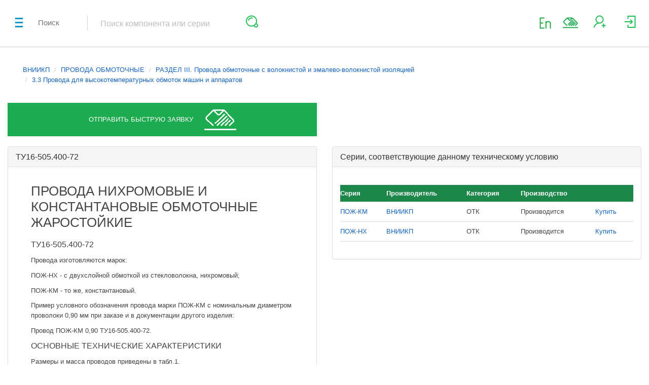

--- FILE ---
content_type: text/html; charset=UTF-8
request_url: https://optochip.org/vniikp/5/3/6/%D0%A2%D0%A316-505.400-72
body_size: 23130
content:
<!DOCTYPE html>
<html lang="ru">
    <head>
        <meta charset="utf-8">

        <meta name="msvalidate.01" content="324F85A8D13E8F08C0B60D8ACBC7975B" />
        <meta name="google-site-verification" content="LhnjIsSg8FH2-hZUXKP2m57-DOocdOVHju4rAJQvBsM" />

        <title></title>
        <meta name="description" content=""/>
        <meta name="keywords" content=""/>
        <meta http-equiv="X-UA-Compatible" content="IE=edge">
        <meta name="viewport" content="width=device-width, initial-scale=1, maximum-scale=1">

        <meta property="og:type" content="website" />
        <meta property="og:site_name" content="Optochip.org">
        <meta property="og:title" content="" />
        <meta property="og:description" content="" />
        <meta property="og:url" content="https://optochip.org" />
        <meta property="og:image:type" content="image/png" />
        <meta property="og:image" content="https://optochip.org/assets/img/logo.png" />
        <meta property="og:image:secure_url" content="https://optochip.org/assets/img/logo.png" />

        <link rel="stylesheet" href="https://maxcdn.bootstrapcdn.com/bootstrap/3.3.5/css/bootstrap.min.css">
        <!--        <link rel="stylesheet" href="/assets/css/bootstrap/bootstrap.min.css">-->
        <link rel="stylesheet" href="https://stackpath.bootstrapcdn.com/font-awesome/4.7.0/css/font-awesome.min.css">
        <!--        <link href="/assets/css/font-awesome/font-awesome.min.css" rel="stylesheet">-->

        <link href="/assets/201710/assets/components/malihu-custom-scrollbar-plugin-master/jquery.mCustomScrollbar.min.css" rel="stylesheet"> 
        <link href="/assets/styles.css" rel="stylesheet"> <!-- шрифты -->
        <link href="/assets/fonts/optochip/css/optochip.css" rel="stylesheet"> <!-- шрифты для бокового меню -->
        <link href="/assets/201710/assets/css/style.css" rel="stylesheet">
        <link href="/assets/201710/assets/css/optochip.css" rel="stylesheet">
        <link href="/assets/201807/footer201806.css" rel="stylesheet" >
        <link href="/assets/js/fancybox/jquery.fancybox.min.css" rel="stylesheet">
        <link href="/assets/css/loader.min.css" rel="stylesheet">

        <link rel="shortcut icon" href="/assets/newLayout/img/favicon/favicon.png" type="image/x-icon">
        <link rel="apple-touch-icon" href="/assets/newLayout/img/favicon/favicon.png">
        <link rel="apple-touch-icon" sizes="72x72" href="/assets/newLayout/img/favicon/favicon.png">
        <link rel="apple-touch-icon" sizes="114x114" href="/assets/newLayout/img/favicon/favicon.png">

        

        <script src="/assets/201710/assets/components/modernizr/modernizr.min.js"></script>
        <script src="/assets/newLayout/libs/jquery/dist/jquery.min.js"></script>
        <script src="/assets/js/vue.min.js"></script>
        <script src="/assets/js/loader.js"></script>

        <script src="/assets/js/fancybox/jquery.fancybox.min.js" defer></script>
        <script src="/assets/js/fvalid.js" defer></script>
        <script src="/assets/js/modalloader.min.js?filever=1542799423" defer></script>
        <script src="/views/201710/layout.min.js?filever=1557907287" defer></script>

    </head>
        <body class="">

        <div class="left-menu" id="left-menu-wrap">
    <a href="#" id="left-menu-trigger">
        <span></span>
        <span></span>
        <span></span>
    </a>

    <div class="left-menu-scroll-controller">
        <div class="left-menu-inner">
            <div class="left-menu-logo">
                <a href="/">
                    <img src="/assets/newLayout/img/logo2.svg" alt="left-menu-logo">
                </a>
            </div>

            <nav class="left-menu-nav" > 
                <ul class="menu-nav-list">
                    
		
			
<li>
    <!-- <a href="/main"><i class="icon icon-komponent" ></i>Компоненты</a> -->
    <a href="/main"><i class="icon oc-components" ></i>Компоненты</a>
</li>

<li>
    <a class="" href="/series"><i class="icon oc-series" ></i>Серии ЭКБ</a>
</li>

<li>
    <a class="" href="/mnf"><i class="icon oc-manufacturers" ></i>Производители</a>
</li>

<li>
    <a class="" href="/sellers"><i class="icon oc-distributors" ></i>Поставщики</a>
</li>

<li class="has-submenu">
    <a class="" href="#"><i class="icon oc-reference"></i>Справочники</a>
    <ul class="bm__popup_ul la201710">
        <li><a href="/analogs">Аналоги</a></li>
        <li><a href="/vniikp">ВНИИКП (кабели)</a></li>
        <li><a href="/ekps">ЕКПС</a></li>
    </ul>
</li>

<li>
    <a class="" href="/soft"><i class="icon oc-soft"></i><div style="width: 50%;display: inline-block;line-height: 15px;">Программное обеспечение</div></a>
</li>

<!-- <li class="has-submenu">
    <a class="" href="#"><i class="icon oc-news" ></i>Новости</a>
    <ul class="bm__popup_ul la201710">
        <li><a href="/news/project">Статьи</a></li>
        <li><a href="/news/factory">Новости отрасли</a>
        </li>
    </ul> 
</li>-->
<li>
    <a class="" href="/notice"><i class="icon oc-distributors" ></i>Объявления</a>
</li>
<li>
    <a class="" onclick="return lm.modal( 'about_popup_form' )" href="#" ><i class="icon oc-about" ></i>О проекте</a>
</li>
<li>
    <a href="#" onclick="return lm.modal( 'about_company_form' )"><i class="icon icon-company-info-icon"></i>
        О компании    </a>
</li>

<li>
    <img src='/assets/img/adver_icon.svg' style='height: 28px;width: 28px; opacity: 0.35'><a style="padding-left:16px;width: 50%;display: inline-block;line-height: 15px;" href="/advertising">Размещение рекламы</a>
</li>

<li>
    <div class="text-center">
        <a href="https://www.facebook.com/Optochip.org/" class="social_container facebook" target="_blank" style="padding: inherit;">
            <svg class="icon-svg" aria-hidden="true" aria-labelledby="title" version="1.1" role="img" width="24" height="24" viewBox="0 0 24 24"><path d="M14.889 8.608h-1.65c-.195 0-.413.257-.413.6v1.192h2.063v1.698h-2.063v5.102h-1.948v-5.102h-1.766v-1.698h1.766v-1c0-1.434.995-2.6 2.361-2.6h1.65v1.808z"></path></svg>
        </a>
        <a href="https://vk.com/optochip" class="social_container vk" target="_blank" style="padding: inherit;">
            <svg class="icon-svg" aria-hidden="true" aria-labelledby="title" version="1.1" role="img" width="24" height="24" viewBox="0 0 24 24"><path d="M16.066 11.93s1.62-2.286 1.782-3.037c.054-.268-.064-.418-.343-.418h-1.406c-.322 0-.44.139-.537.343 0 0-.76 1.619-1.685 2.64-.297.33-.448.429-.612.429-.132 0-.193-.11-.193-.408v-2.607c0-.365-.043-.472-.343-.472h-2.254c-.172 0-.279.1-.279.236 0 .343.526.421.526 1.352v1.921c0 .386-.022.537-.204.537-.483 0-1.631-1.663-2.274-3.552-.129-.386-.268-.494-.633-.494h-1.406c-.204 0-.354.139-.354.343 0 .375.44 2.114 2.167 4.442 1.159 1.566 2.683 2.414 4.056 2.414.838 0 1.041-.139 1.041-.494v-1.202c0-.301.118-.429.29-.429.193 0 .534.062 1.33.848.945.901 1.01 1.276 1.525 1.276h1.578c.161 0 .311-.075.311-.343 0-.354-.462-.987-1.17-1.738-.29-.386-.762-.805-.912-.998-.215-.226-.151-.354-.001-.59z"></path></svg>
        </a>
    </div>
</li>                </ul>
            </nav>
        </div>
    </div>
</div>

<script>
var lm;
$(function(){
    lm = ModalLoader({
        view : 'public',
        mount : $('#sector_modal')
    });
});
</script>
<div id="sector_modal"></div>        <div id="loader" class="hidden">
    <div id="loader-center">
        <div id="loader-center-absolute">
            <svg width="120" height="120" viewBox="0 0 120 120">
              <path
                 d="M 59.990143,30 C 43.454121,30 30,43.458442 30,60.001972 30,76.545502 43.453135,90 59.991129,90 h 0.01774 C 76.544891,90 89.999998,76.545502 89.999998,60.001972 89.999998,43.458442 76.537007,30 59.989157,30 Z m 0.01971,56.576725 h -0.01971 c -14.645684,0 -26.568217,-11.922306 -26.568217,-26.574753 0,-14.65639 11.921547,-26.578696 26.568217,-26.578696 14.66244,0 26.587929,11.922306 26.587929,26.578696 0,14.652447 -11.918591,26.574753 -26.569203,26.574753 z"
                 id="medium"
                 style="fill:#20bf55;stroke-width:0.98577201" ></path>
              <path
                 d="M 60.00974,40 C 48.977868,40 40,48.971304 40,60.002166 40,71.028696 48.969212,80 59.989178,80 71.025378,80 80,71.028696 80,60.002166 80,48.971304 71.034035,40 60.00974,40 Z m -0.02057,36.240389 c -8.949733,0 -16.232889,-7.284245 -16.232889,-16.238223 0,-8.959394 7.291815,-16.242557 16.254533,-16.242557 8.954061,0 16.232888,7.284246 16.232888,16.242557 0,8.953978 -7.292896,16.238223 -16.254532,16.238223 z"
                 id="inner"
                 style="fill:#20bf55;stroke-width:1.08251476" ></path>
              <path
                 d="m 110.66287,50.668347 c -1.512,-8.34318 -4.983,-15.976666 -10.322,-22.690249 C 90.512874,15.595958 75.824875,8.5 60.045876,8.5 h -0.085 c -15.780001,0 -30.464,7.095958 -40.29,19.467088 -5.436,6.845712 -8.995999,14.841553 -10.4299987,23.346893 a 4.4469998,4.4513648 0 0 0 -3.2369998,4.076997 4.4479997,4.4523658 0 0 0 4.2399995,4.633544 4.4469998,4.4513648 0 0 0 4.62,-4.116037 c 0.004,-0.03803 0.004,-0.08108 0.008,-0.127123 0,-0.03504 0.004,-0.06907 0.004,-0.108107 v -0.03103 a 4.4579998,4.4623756 0 0 0 -2.19,-3.883806 c 1.353001,-7.87272 4.662,-15.281984 9.704,-21.625204 9.165021,-11.54032 22.857021,-18.157808 37.572022,-18.157808 h 0.085 c 14.714999,0 28.410998,6.621493 37.575998,18.165812 4.540003,5.706596 7.629993,12.122888 9.211003,19.103732 h -8.760003 c -1.404,-5.014917 -3.788,-9.660472 -7.088999,-13.818549 -7.548,-9.505321 -18.822999,-14.957667 -30.937999,-14.957667 h -0.085 c -12.110002,0 -23.386,5.448342 -30.934,14.949659 a 39.271997,39.310546 0 0 0 -7.598,15.860552 4.4339997,4.4383521 0 0 0 -3.369999,4.030953 4.4399997,4.4443579 0 0 0 4.141999,4.714623 4.4429998,4.4473608 0 0 0 4.71,-4.150069 4.4369997,4.4413549 0 0 0 -2.048,-4.030953 35.764998,35.800104 0 0 1 6.885,-14.261985 c 6.880999,-8.667499 17.167999,-13.636371 28.215,-13.636371 h 0.085 c 11.046999,0 21.333999,4.972876 28.219998,13.640375 3.278,4.13105 5.557,8.775605 6.78,13.806538 l 0.324,1.328302 h 15.663993 z m -97.709993,4.932837 a 2.4429999,2.4453978 0 0 1 -2.593,2.282238 2.4429999,2.4453978 0 0 1 -1.3819997,-0.546536 2.4389998,2.4413939 0 0 1 1.6979997,-4.331247 2.4409999,2.4433958 0 0 1 2.277,2.595545 z m 11.999999,0 a 2.4429999,2.4453978 0 0 1 -2.593,2.282238 2.4429999,2.4453978 0 0 1 -1.381999,-0.546536 2.4389998,2.4413939 0 0 1 1.697999,-4.331247 2.4409999,2.4433958 0 0 1 2.277,2.595545 z m 84.807004,4.422337 a 4.4399997,4.4443579 0 0 0 -4.62,4.058979 l 0.011,-0.249244 -0.01,0.250246 -0.002,0.007 v 0.02002 l -0.006,0.130127 -0.002,0.01902 v 0.04405 c 0,0.002 0,0.003 -0.004,0.006 v 0.06006 l -0.02,0.476466 0.02,-0.475466 a 4.4409998,4.4453589 0 0 0 2.187,3.910835 c -1.358,7.860741 -4.663,15.25399 -9.692997,21.586199 -9.167978,11.540317 -22.864978,18.157817 -37.575977,18.157817 h -0.085 c -14.707,0 -28.403999,-6.61349 -37.571999,-18.149808 -4.413,-5.559452 -7.56,-12.115881 -9.171999,-19.076706 h 8.729999 c 1.403,5.003906 3.783,9.636449 7.081,13.787519 7.551999,9.498314 18.826999,14.945657 30.934,14.945657 h 0.085 c 12.106999,0 23.381998,-5.447343 30.937998,-14.949661 a 39.332998,39.371606 0 0 0 7.586999,-15.814507 4.4459998,4.4503638 0 0 0 3.375006,-4.026948 l 9.9e-4,-0.02803 c 0.01,-0.134131 0.016,-0.247242 0.022,-0.337331 l -0.022,0.33633 a 1.0899999,1.0910699 0 0 0 0.003,-0.08008 c 0.004,-0.06206 0.004,-0.120117 0.004,-0.181177 0,-2.320275 -1.805,-4.282199 -4.149996,-4.428342 a 4.4399997,4.4443579 0 0 0 -4.713,4.143063 4.4369997,4.4413549 0 0 0 2.048,4.030952 35.865998,35.901203 0 0 1 -6.873,14.219943 C 81.376888,91.087981 71.089888,96.056853 60.046889,96.056853 h -0.085 c -11.043001,0 -21.330001,-4.968872 -28.215001,-13.637372 -3.274997,-4.116036 -5.553997,-8.748578 -6.772997,-13.7675 l -0.324,-1.328302 H 8.9938774 l 0.3819999,2.058017 C 10.915877,77.659814 14.475876,85.489491 19.670876,92.036911 29.502875,104.40704 44.190875,111.5 59.961876,111.5 h 0.085 c 15.776,0 30.463999,-7.09596 40.294994,-19.467093 5.423,-6.8337 8.98001,-14.814526 10.418,-23.304851 a 4.4339997,4.4383521 0 0 0 3.236,-4.072994 4.4399997,4.4443579 0 0 0 -4.23599,-4.631541 z m -4.62801,4.277194 v -0.01602 z m 0.007,-0.166163 c -0.004,0.02703 -0.004,0.05405 -0.004,0.08509 a 0.11,0.11010796 0 0 1 -0.002,0.01802 l 0.006,-0.128125 z m -10.057006,0.159156 a 2.4409999,2.4433958 0 1 1 0.895,2.053013 2.4429999,2.4453978 0 0 1 -0.895,-2.053013 z m 16.409996,1.595564 a 2.4749999,2.4774292 0 0 1 -1.567,0.973956 2.4429999,2.4453978 0 0 1 -1.947,-0.516507 2.4389998,2.4413939 0 0 1 1.698,-4.331247 2.4409999,2.4433958 0 0 1 1.815,3.873798 z"
                 id="outer"
                 style="fill:#20bf55;stroke-width:1.00049055" ></path>
            </svg>
        </div>
        <div id="loader-center-caption"></div>
    </div>
</div>        <div id="content-wrapper">

                            <header class="header">
    <div class="container-fluid">
        <div class="search-widget">
            <div class="search-title">
                Поиск
            </div>

            <span class="separator"></span>

            <div class="search-form">
                <div class="search-form-inner">
                    <div class="search-form-input">
                        <input type="search" placeholder="Поиск компонента или серии" value="" id="navbar-search-input">
                        <ul class="search-form-menu">
                            <li class="mobile-field">
                                <input type="search" placeholder="Поиск компонента или серии" value="">
                                <button class="mobile-button" type="submit">
                                    <i class="ico-search"></i>
                                </button>
                            </li>
                        </ul>
                    </div>
                    <button type="submit" id="search-btn">
                        <i class="ico-search"></i>
                    </button>
                    <button type="button" id="mobile-search-trigger">
                        <i class="ico-search"></i>
                    </button>
                </div>
            </div>
        </div>
                
        <div class="sign-up-widget">
            <div style='margin-top: 30px;'>
                                <a href="/vniikp/5/3/6/ТУ16-505.400-72?site_lang=en" title="English" rel="nofollow">
                    <img src="/assets/img/lang_en_green.png" style="min-width: 37px; padding-right: 12px;">
                    <!-- <img src="/assets/img/flag_gbr.svg" style="width: 46px; height: 32px; padding-right: 6px;"> -->
                </a>
                            </div>
            <div class="basket-widget">
                <a title="Оставить заявку" onclick="return lm.modal( 'zayavka_popup_form' )" href="#">
                    <i style="display:block;width:30px;height:30px;background:url(/assets/svg_images/send_order_icon.svg) center no-repeat;"></i>
                </a>
            </div>
            
            <div class="basket-widget hidden" id='cart-button' data-default_modal='apply_order_unregistered'>
                <a href="#" onclick="lm.getPublic('modals/' + $('#cart-button').data('default_modal'));">
                    <i class="ico-basket"></i>
                    <span class="messages-widget-count">0</span>
                </a>
            </div>

            <div class="register-widget">
                <a title="Зарегистрироваться" href="#">
                    <i class="ico-add-user"></i>
                </a>
                <ul class="register-menu">
                    <li class="menu-title">
                        Регистрация
                    </li>
                    <li class="menu-form">
                        <form>
                            <div class="menu-form-line">
                                <label>
                                    E-mail адрес (подтверждение):
                                </label>
                                <input type="text" placeholder="mail@company.ru" name='ext_email'>
                            </div>
                            <div class="menu-form-line">
                                <label>
                                    ФИО
                                </label>
                                <input type="text" name="ext_name">
                            </div>
                            <div class="menu-form-line">
                                <label>
                                    Телефон
                                </label>
                                <input type="text" placeholder="+7(___)___ __ __" name="ext_tel">
                            </div>
                            <div class="menu-form-line">
                                <label>
                                    Наименование организации, ИНН
                                </label>
                                <input type="text" name='ext_mnf'>
                            </div>
                            <div class="menu-form-line">
                                <label>
                                    Должность
                                </label>
                                <input type="text" name="ext_job">
                            </div>
                            <div class="menu-form-line">
                                <label>
                                    Роль
                                </label>
                                <select name="ext_role">
                                    <option value="mnf#">Производитель</option>
                                    <option value="cons#">Потребитель</option>
                                    <option value="buy#">Покупатель</option>
                                    <option value="sel#">Поставщик</option>
                                    <option value="reg#">Регулятор</option>
                                    <option value="oth#">Прочее</option>
                                </select>
                            </div>
                            
<div class="pf_block"> <!-- id="capcha_block" на странице несколько капч, нельзя использовать ID, 11.02.18 -->
	<label  class="pf_label">Выберите ячейку с зеленым цветом:</label>
	<input  type="hidden" name="capcha">
	<input  type="hidden" name="capcha_timestamp" value="1769210283.9714">
	<div>
		<table class="cap" onclick="cap_on_click(event)">
		<tr>
						<td data-cap="4c79f260b76250d4266c6d3ab9cc2bf0" style="background-color: #D2691E" ></td>
						<td data-cap="c2bdd598cf1f8751fe3d8d91dd44768c" style="background-color:#20bf55" ></td>
						<td data-cap="15296e87e21e228d0e57d1cc8d040a4b" style="background-color: #FFF8DC" ></td>
						<td data-cap="733d540de5d43f7ccb41b3074aa2dfb8" style="background-color: #BC8F8F" ></td>
						<td data-cap="b8ebd795a0848184e60d05da9f75d7bf" style="background-color: #BC8F8F" ></td>
					</tr>
		</table>
	</div>
</div>

<script>
	/*$(function(){
		$('#capcha_block').on('click', 'table.cap td', function(e){
			e.preventDefault;
			$('table.cap td.selected').removeClass('selected');
			$(this).addClass('selected');
			$(this).closest('form').find('input[name="capcha"]').val($(this).data('cap'));
		});
	});*/
    
    if(typeof cap_on_click == 'undefined'){
        function cap_on_click(e){
            if(e.target.tagName != 'TD') return;
            
            var td = $(e.target);
            td.siblings('.selected').removeClass('selected');
            td.addClass('selected').closest('form').find('input[name="capcha"]').val(td.data('cap'));
        }
    }
</script>                            <div class="menu-form-line">
                                <small>
                                    <i class='fa fa-square-o fa-lg eula_agreement' style="cursor:pointer;" onclick="return check_eula_agreement( this, event );"></i>
                                    Я согласен с условиями
                                    <a href="#" onclick="return lm.modal( 'modal_eula' );">пользовательского соглашения</a>,
                                    <a href="#" onclick="return lm.modal( 'modal_pk' );">политикой конфиденциальности</a>
                                    и с
                                    <a href="#" onclick="return lm.modal( 'modal_pd' );">согласием на обработку персональных данных</a>
                                </small>
                            </div>

                            <div class="menu-form-line">
                                <button type="submit" class="base-button" id="btn_reg" disabled>
                                    Зарегистрироваться
                                </button>
                            </div>
                        </form>
                    </li>
                </ul>
            </div>

            <div class="authorize-widget">
                <a title="Войти" href="#">
                    <i class="ico-sign-in"></i>
                </a>
                <ul class="authorize-menu">
                    <li class="menu-title">
                        Авторизация
                    </li>
                    <li class="menu-form">
                        <form>
                            <div class="menu-form-line">
                                <label>
                                    Логин
                                </label>
                                <input type="text" name='mopplus_name'>
                            </div>
                            <div class="menu-form-line">
                                <label>
                                    Пароль
                                </label>
                                <input type="password" name="mopplus_id">
                            </div>
                            <div class="menu-form-line">
                                <button type="submit" class="base-button" id="btn_login">
                                    Войти
                                </button>
                            </div>
                        </form>
                    </li>
                    <li class="text-center" style="padding:0;">
                        <a href="#" onclick="$( '#modal_change_password' ).modal( 'show' );">Забыли пароль?</a>
                    </li>
                </ul>
            </div>
        </div>
            </div>
</header>

            
            
            <main class="main" >
<style>
    .tu_table th{
        background-color: #1C8749;
        color: #fff;
    }
	
	div.vniikp-wrapper{
		display: table;
	}
	
	div.vniikp-wrapper .container{
		width: auto;
	}
    
    .btn-send_request {
        text-align: center;
        height: 66px;
        width: 100%;
        line-height: 66px;
        background-color: #1dab4f;
        color: #fff;
        display: flex;
        justify-content: center;
        align-items: center;
        text-transform: uppercase;
        border-width: 0;
    }
    
    .fast_request_send_icon {
        background-image: url(/assets/svg_images/fast_request_send_icon.svg);
        width: 63px;
        height: 41px;
        display: inline-block;
        margin-left: 22px;
        
    }
</style>

<div style='margin:15px;'>
    <ul class='breadcrumb'>
        <li><a href="/vniikp">ВНИИКП</a></li>
                    <li><a href="/vniikp/5/">ПРОВОДА ОБМОТОЧНЫЕ</a></li>
                    <li><a href="/vniikp/5/3/">РАЗДЕЛ III. Провода обмоточные с волокнистой и эмалево-волокнистой изоляцией</a></li>
                    <li><a href="/vniikp/5/3/6/">3.3 Провода для высокотемпературных обмоток машин и аппаратов</a></li>
            </ul>
</div>

<div class="col-md-12">
    <div class="row">
        <div class="col-md-6">
           <button class="btn-send_request">
               <span>Отправить быструю заявку</span>
               <div class="fast_request_send_icon"></div>
           </button>
           <br>
        </div>
    </div>
    
	<div class='row'>
		<div class='col-md-6'>
			<div class='panel panel-default'>
				<div class='panel-heading'>
					<h3 class='panel-title'>
						ТУ16-505.400-72					</h3>
				</div>

				<div class='panel-body' style="overflow-x:auto">
					<div class="vniikp-wrapper">
						<div class="container">

<h1>ПРОВОДА НИХРОМОВЫЕ И КОНСТАНТАНОВЫЕ ОБМОТОЧНЫЕ ЖАРОСТОЙКИЕ</h1>
<h2>ТУ16-505.400-72</h2>

<p>Провода изготовляются марок:</p>
<p>ПОЖ-НХ - с двухслойной обмоткой из стекловолокна, нихромовый;</p>
<p>ПОЖ-КМ - то же, константановый.</p>
<p>Пример условного обозначения провода марки ПОЖ-КМ с номинальным диаметром проволоки 0,90 мм при заказе и в документации другого изделия:</p>
<p>Провод ПОЖ-КМ 0,90 ТУ16-505.400-72.</p>
<h2>ОСНОВНЫЕ ТЕХНИЧЕСКИЕ ХАРАКТЕРИСТИКИ</h2>
<p>Размеры и масса проводов приведены в табл.1.</p>

<h2>Таблица 1</h2>
<table class="table table-bordered table-condensed table-hover">
<colgroup>
  
 <col width="25%">
<col width="15%">
<col width="15%">
<col width="15%">
<col width="15%">
<col width="15%">

</colgroup>
 <thead>

<tr><th rowspan="2" style="vertical-align:middle;">
Номинальный диаметр проволоки, мм</th><th colspan="2">
Максимальный диаметр провода, мм</th><th colspan="2">
Расчетная масса 1 км провода, кг</th><th rowspan="2" style="vertical-align:middle;">
Масса отрезка, кг, не менее</th></tr>
<tr><th>
ПОЖ-НХ</th><th>
ПОЖ-КМ</th><th>
ПОЖ-НХ</th><th>
ПОЖ-КМ</th></tr>

 </thead> 
 <tbody>

<tr><td>
0,30</td><td>
0,60</td><td>
0,60</td><td>
1,139</td><td>
1,105</td><td rowspan="4" style="vertical-align:middle;">
0,10</td></tr>
<tr><td>
0,35</td><td>
-</td><td>
0,65</td><td>
-</td><td>
1,425</td></tr>
<tr><td>
0,38</td><td>
-</td><td>
0,68</td><td>
-</td><td>
1,650</td></tr>
<tr><td>
0,40</td><td>
0,70</td><td>
0,70</td><td>
1,685</td><td>
1,765</td></tr>
<tr><td>
0,45</td><td>
0,75</td><td>
0,75</td><td>
2,032</td><td>
2,115</td><td rowspan="9" style="vertical-align:middle;">
0,20</td></tr>
<tr><td>
0,50</td><td>
0,82</td><td>
0,82</td><td>
2,438</td><td>
2,535</td></tr>
<tr><td>
0,55</td><td>
-</td><td>
0,87</td><td>
-</td><td>
2,975</td></tr>
<tr><td>
0,60</td><td>
0,92</td><td>
0,92</td><td>
3,294</td><td>
3,434</td></tr>
<tr><td>
0,63</td><td>
0,95.</td><td>
-</td><td>
3,558</td><td>
-</td></tr>
<tr><td>
0,65</td><td>
-</td><td>
0,97</td><td>
-</td><td>
3,856</td></tr>
<tr><td>
0,70</td><td>
1,02</td><td>
1,02</td><td>
4,254</td><td>
4,454</td></tr>
<tr><td>
0,75</td><td>
-</td><td>
1,08</td><td>
-</td><td>
5,075</td></tr>
<tr><td>
0,80</td><td>
1,13</td><td>
1,13</td><td>
5,435</td><td>
5,665</td></tr>
<tr><td>
0,85</td><td>
-</td><td>
1,18</td><td>
-</td><td>
6,327</td><td rowspan="5" style="vertical-align:middle;">
0,50</td></tr>
<tr><td>
0,90</td><td>
1,24</td><td>
1,24</td><td>
6,685</td><td>
7,005</td></tr>
<tr><td>
1,00</td><td>
1,37</td><td>
1,37</td><td>
8,221</td><td>
8,661</td></tr>
<tr><td>
1,10</td><td>
1,47</td><td>
-</td><td>
9,741</td><td>
-</td></tr>
<tr><td>
1,20</td><td>
1,57</td><td>
-</td><td>
11,379</td><td>
-</td></tr>
</tbody></table>
<p>Электрические и механические характеристики проводов приведены в табл. 2.</p>

<h2>Таблица 2</h2>
<table class="table table-bordered table-condensed table-hover">
<colgroup>
 <col width="25%">
 <col width="25%">
  <col width="25%">
   <col width="25%">
</colgroup>
 <thead>

<tr><th>
Условия
испытаний</th><th>
Электрическое сопротивление изоляции на длине 1 м, МОм.не менее</th><th>
Пробивное напряжение, В, не менее</th><th>
Эластичность,
диаметр
стержня</th></tr>
 </thead> 
 <tbody>

<tr><td>
В исходном состоянии</td><td>
100</td><td>
600</td><td rowspan="2" style="vertical-align:middle;">
10 D</td></tr>
<tr><td>
При
температуре
500±15°С</td><td>
0.5</td><td>
350</td></tr>
</tbody></table>
<p>Нагревостойкость проводов,°С: марки ПОЖ-КМ - 300 марки ПОЖ-НХ - 400.</p>
<p>Минимальная температура окружающей среды-минус 60 °С. Наработка проводов, ч:</p>
<p>марки ПОЖ-КМ при температуре 300 °С - 12000; марки ПОЖ-НХ при температуре 400 °С - 20000.</p>
<p>В течение ограниченного времени провода могут эксплуатироваться при температурах:</p>
<p>500 °С - провод марки ПОЖ-КМ - 750 ч провод марки ПОЖ-НХ - 2000 ч;</p>
<p>850 °С - провод марки ПОЖ-НХ - 50 ч.</p>
<h2>СПРАВОЧНЫЕ ДАННЫЕ</h2>
<p>ТУ16-505.400-72 действуют без ограничения срока, с четырьмя изменениями.</p>
<p>Коды ОКП:</p>
<p>ПОЖ-НХ - 35 9262 0200 </p>

<p>ПОЖ-КМ-35 9262 0100</p></div>					</div>
				</div>
			</div>
		</div>
					<div class='col-md-6'>
				<div class='panel panel-default'>
					<div class='panel-heading'>
						<h3 class='panel-title'>
							Серии, соответствующие данному техническому условию
						</h3>
					</div>

					<div class='panel-body' style="overflow-x: auto">
						<table class="tu_table">
							<thead>
								<tr>
									<th>Серия</th>
									<th>Производитель</th>
									<th>Категория</th>
									<th>Производство</th>
									<th></th>
								</tr>
							</thead>
							<tbody>
														
							<tr>
								<td><a href="/series/card/64621" target="_blank">ПОЖ-КМ</a>
								<td><a href="/mnf/card/308">ВНИИКП</a>
								<td>ОТК</td>
								<td>Производится								<td><a href="/series/card/64621">Купить</a>
							</tr>
							
														
							<tr>
								<td><a href="/series/card/64623" target="_blank">ПОЖ-НХ</a>
								<td><a href="/mnf/card/308">ВНИИКП</a>
								<td>ОТК</td>
								<td>Производится								<td><a href="/series/card/64623">Купить</a>
							</tr>
							
														</tbody>
						</table>
					</div>
				</div>
			</div>
			</div>
</div>

<script>
    $('.btn-send_request').on('click', function(e){
                    return lm.modal('zayavka_popup_form');
            });
</script></main>
                <div id="footer201806">
    <div class="cont">
        <div class="ftext">
            <div class="i1">
                <p>Отдел продаж:</p>
                <p> +7 (495) 481-33-47</p>
                <!-- <p>+7(926) 387-88-91</p> -->
                
                <p><a href="mailto:sales@optochip.org">sales@optochip.org</a></p>
            </div>
            <div class="i2">
                <p>Техническая поддержка:</p>
                <p></p>
                <!-- <p>+7 (495) 721-84-99</p> -->
                <p><a href="mailto:support@optochip.org">support@optochip.org</a></p>
            </div>
            <div class="i3">
<!--                 <p>:</p>
                <p>+7 (495) 481-33-47</p>
                <p><a href="mailto:info@optochip.org">info@optochip.org</a></p> -->
            </div>
        </div>
        <div class="fimg"></div>
        <div class="flogos">
            <div>
                <img src="[data-uri]">
                <a href="https://optochip.org/assets/energocomplex_qualification_18.pdf" target="_blank">Наличие лицензии<br>квалифицированного<br>поставщика, ISO, Гост РВ</a>
            </div>
            <div>
                <img src="[data-uri]">
                <a href="https://optochip.org/assets/energocomplex_iso.pdf" target="_blank">International<br>Organization for<br>Stantartization</a>
            </div>
            <div>
                <img src="[data-uri]">
                <a href="https://optochip.org/assets/energocomplex_gostrv.pdf" target="_blank">Наличие системы<br>качества поставки<br>по ГОСТ РВ</a>
            </div>
        </div>
    </div>
    <div class="bot">
        <p>© ООО «ОПТОЧИП», 2017-2026. <span onclick="return lm.modal( 'modal_pk' )">Политика конфиденциальности</span>. 125430, РФ, Москва, ул. Митинская, д.16 </p>
    </div>
</div>

<div id="modal_msg" class="modal fade">
    <div class="modal-dialog">
        <div class="modal-content">
            <div class="modal-header">
                <button type="button" class="close" data-dismiss="modal" aria-hidden="true">×</button>
                <h4 class="modal-title"></h4>
            </div>
            <div class="modal-body" id='modal_msg_body'></div>
            <div class="modal-footer">
                <button type="button" class="btn btn-default" data-dismiss="modal">Закрыть</button>
            </div>
        </div>
    </div>
</div>

<div id="modal_change_password" class="modal fade">
    <div class="modal-dialog">
        <div class="modal-content">
            <div class="modal-header">
                <button type="button" class="close" data-dismiss="modal" aria-hidden="true">&times;</button>
                <h4 class="modal-title">Восстановление пароля</h4>
            </div>
            <div class="modal-body">
                <form>
                    <div class="pf_block">
                        <label class="pf_label" for="email">E-mail адрес, указанный при регистрации:</label>
                        <input class="pf_input" type="text" name='email' id="input_change_password" optValid="^([a-z0-9_\.-])+@[a-z0-9-]+\.([a-z]{2,6}\.)?[a-z]{2,6}$">
                    </div>
                    <div class="pf_block">
                        <p>На введенный Вами электронный адрес будет отправлена ссылка для восстановления пароля.</p>
                        <p>Перейдя по ней измените свой пароль на новый. Ссылка будет действительна в течении двух часов.</p>
                    </div>
                    <button class="pf_button" id="btn_change_password">Восстановить пароль</button>
                </form>
            </div>
        </div>
    </div>
</div>        </div>

        <script src="/assets/201710/assets/components/popover/popover.min.js" defer></script>
        <script src="/assets/js/bootstrap.min.js" defer></script>
        <script src="/assets/201710/assets/components/malihu-custom-scrollbar-plugin-master/jquery.mCustomScrollbar.concat.min.js" defer></script>
        <script src="/assets/201710/assets/js/scripts.min.js" defer></script>
        <script src="/assets/js/jquery.cartButton.min.js" defer></script>

        
        <!--             <script>
                function init_metrica() {
                    var script = document.createElement("script");
                    script.src = "/views/201710/gooyandex.min.js";
                    document.body.appendChild(script);
                }
                document.addEventListener("DOMContentLoaded", init_metrica);
            </script>
         -->

        
    </body>
</html>

--- FILE ---
content_type: text/css; charset=utf-8
request_url: https://optochip.org/assets/css/loader.min.css
body_size: 435
content:
#loader.hidden{display:none}#loader{background-color:rgba(255,255,255,0.8);height:100%;width:100%;position:fixed;z-index:3333;margin-top:0;top:0}#loader-center{width:100%;height:100%;position:relative}#loader-center-absolute{position:absolute;left:50%;top:50%;margin-top:-60px;margin-left:-60px}#loader-center-caption{position:absolute;left:50%;bottom:50%;height:200px;width:800px;margin-left:-400px;margin-top:-100px;text-align:center;font-family:'Open Sans',sans-serif;font-size:26px;color:#17607d}#loader #inner{animation:loader_animate 2s infinite;transform-origin:60px 60px}#loader #medium{-webkit-animation-delay:.2s;animation-delay:.2s;animation:loader_animate 2s infinite;transform-origin:60px 60px}#loader #outer{-webkit-animation-delay:.4s;animation-delay:.4s;animation:loader_animate 2s infinite;transform-origin:60px 60px}@-webkit-keyframes loader_animate{50%{-ms-transform:rotate(180deg) scale(0.8);-webkit-transform:rotate(180deg) scale(0.8);transform:rotate(180deg) scale(0.8)}100%{-ms-transform:rotate(360deg) scale(1);-webkit-transform:rotate(360deg) scale(1);transform:rotate(360deg) scale(1)}}@keyframes loader_animate{50%{-ms-transform:rotate(180deg) scale(0.8);-webkit-transform:rotate(180deg) scale(0.8);transform:rotate(180deg) scale(0.8)}100%{-ms-transform:rotate(360deg) scale(1);-webkit-transform:rotate(360deg) scale(1);transform:rotate(360deg) scale(1)}}

--- FILE ---
content_type: application/javascript; charset=utf-8
request_url: https://optochip.org/assets/js/loader.js
body_size: 221
content:
window.loader = {
    stop : function(){
        setTimeout(function(){
            $("#loader").addClass('hidden');
        }, 300);
    },
    start : function(msg){
        msg = msg || '';
        $('#loader-center-caption').html(msg);
        
        $("#loader").removeClass('hidden');
    },
    isStop : true
};

$(window).on('load', function(){
    if(loader.isStop){
        loader.stop();
    }
});

--- FILE ---
content_type: image/svg+xml
request_url: https://optochip.org/assets/newLayout/img/logo2.svg
body_size: 2482
content:
<svg xmlns="http://www.w3.org/2000/svg" width="440.097" height="109.759" viewBox="0 0 412.59107 102.899"><path d="M123.901 45.24c0-13.829 11.306-24.728 25.49-24.728 14.255 0 25.49 10.899 25.49 24.728 0 13.829-11.235 24.727-25.49 24.727-14.185-.001-25.49-10.899-25.49-24.727zm42.904 0c0-9.81-7.584-17.098-17.415-17.098-9.83 0-17.415 7.288-17.415 17.098 0 9.809 7.584 17.098 17.415 17.098s17.415-7.289 17.415-17.098zm51.265 6.811c0 10.082-7.936 17.915-17.486 17.915-5.477 0-9.62-2.179-12.289-5.79v18.529h-7.584V35.021h7.584v4.836c2.668-3.542 6.812-5.721 12.29-5.721 9.55 0 17.484 7.766 17.484 17.915zm-7.584 0c0-6.335-4.775-10.899-11.095-10.899-6.039 0-10.674 4.155-11.095 10.014v1.77c.421 5.859 5.056 10.014 11.095 10.014 6.32.001 11.095-4.563 11.095-10.899zm30.056-9.945h-6.46v26.975h-7.584V42.106h-6.46v-7.085h6.46V24.122h7.584v10.899h6.46v7.085zm1.616 9.945c0-10.15 8.286-17.915 18.538-17.915 10.323 0 18.538 7.765 18.538 17.915 0 10.082-8.215 17.915-18.538 17.915-10.252 0-18.538-7.833-18.538-17.915zm29.493 0c0-6.199-4.776-10.763-10.955-10.763-6.18 0-10.954 4.564-10.954 10.763 0 6.2 4.775 10.763 10.954 10.763 6.18 0 10.955-4.563 10.955-10.763zm29.986 17.915c-10.603 0-18.539-7.833-18.539-17.915 0-10.15 7.936-17.915 18.54-17.915 8.496 0 15.588 5.245 17.343 12.806h-8.005c-1.475-3.406-5.056-5.586-9.34-5.586-6.18 0-10.954 4.564-10.954 10.695s4.775 10.695 10.954 10.695c4.353 0 7.935-2.249 9.34-5.586h8.005c-1.755 7.494-8.847 12.806-17.344 12.806zm51.404-22.818v21.934h-7.584V47.557c0-4.36-2.738-6.541-6.46-6.541-3.932 0-7.513 2.249-7.513 8.516v19.55h-7.583V21.399h7.583v17.506c2.248-3.338 5.617-4.768 9.972-4.768 6.528-.001 11.585 4.835 11.585 13.011zm6.884-12.127h7.583v34.06h-7.583v-34.06zm52.666 17.03c0 10.082-7.935 17.915-17.484 17.915-5.478 0-9.62-2.179-12.289-5.79v18.529h-7.583V35.021h7.583v4.836c2.67-3.542 6.812-5.721 12.29-5.721 9.548 0 17.483 7.766 17.483 17.915zm-7.584 0c0-6.335-4.776-10.899-11.095-10.899-6.039 0-10.674 4.155-11.095 10.014v1.77c.421 5.859 5.056 10.014 11.095 10.014 6.32.001 11.095-4.563 11.095-10.899z" fill="#fff"/><path d="M363.672 21.398h.09a3.747 3.747 0 0 1 3.747 3.747v.68a3.747 3.747 0 0 1-3.747 3.747h-.09a3.747 3.747 0 0 1-3.747-3.747v-.68a3.748 3.748 0 0 1 3.747-3.747z" fill="#20bf55"/><path d="M99.136 55.665c0-.031 0-.058.004-.085v-.025l-.006.128a.1.1 0 0 0 .002-.018zm-45.144-31.15c-14.86 0-26.957 12.092-26.957 26.957 0 14.862 12.096 26.953 26.957 26.953h.02c14.864 0 26.956-12.092 26.956-26.953 0-14.865-12.099-26.957-26.976-26.957zm0 45.425c-10.183 0-18.472-8.285-18.472-18.468C35.52 41.285 43.817 33 54.011 33c10.187 0 18.472 8.285 18.472 18.472 0 10.183-8.293 18.468-18.49 18.468zm45.14-14.194v-.016.016z" fill="none"/><path d="M54.011 36.472c-8.28 0-15.02 6.727-15.02 15 0 8.27 6.731 14.996 15 14.996 8.281 0 15.02-6.727 15.02-14.996 0-8.273-6.726-15-15-15z" fill="none"/><path d="M99.152 55.278l.011-.253c0 .032-.006.127-.01.253zm-87.135-7.909c-.009.141-.007.114 0 0z" fill="#0300ff"/><path d="M53.992 21.044c-16.778 0-30.429 13.65-30.429 30.429 0 16.779 13.65 30.425 30.43 30.425h.018c16.778 0 30.43-13.646 30.43-30.425s-13.66-30.429-30.45-30.429zm.02 57.382h-.02c-14.86 0-26.957-12.092-26.957-26.953 0-14.865 12.096-26.957 26.957-26.957 14.877 0 26.977 12.092 26.977 26.957 0 14.861-12.093 26.953-26.958 26.953z" fill="#20bf55"/><path d="M54.011 33.001c-10.194 0-18.49 8.285-18.49 18.472 0 10.183 8.288 18.468 18.471 18.468 10.198 0 18.491-8.285 18.491-18.468 0-10.187-8.285-18.472-18.472-18.472zm-.019 33.468c-8.27 0-15-6.727-15-14.996 0-8.274 6.738-15 15.02-15 8.274 0 15 6.727 15 15 0 8.269-6.739 14.996-15.02 14.996z" fill="#20bf55"/><path d="M104.663 42.127c-1.512-8.335-4.983-15.961-10.322-22.668C84.513 7.089 69.825 0 54.046 0h-.085c-15.78 0-30.464 7.089-40.29 19.448-5.436 6.839-8.996 14.827-10.43 23.324a4.447 4.447 0 0 0-3.237 4.073 4.448 4.448 0 0 0 4.24 4.629 4.447 4.447 0 0 0 4.62-4.112c.004-.038.004-.081.008-.127 0-.035.004-.069.004-.108v-.031a4.458 4.458 0 0 0-2.19-3.88c1.353-7.865 4.662-15.267 9.704-21.604 9.165-11.529 22.857-18.14 37.572-18.14h.085c14.715 0 28.411 6.615 37.576 18.148 4.54 5.701 7.63 12.111 9.211 19.085h-8.76c-1.404-5.01-3.788-9.651-7.089-13.805-7.548-9.496-18.823-14.943-30.938-14.943h-.085c-12.11 0-23.386 5.443-30.934 14.935a39.272 39.272 0 0 0-7.598 15.845 4.434 4.434 0 0 0-3.37 4.027 4.44 4.44 0 0 0 4.142 4.71 4.443 4.443 0 0 0 4.71-4.146 4.437 4.437 0 0 0-2.048-4.027 35.765 35.765 0 0 1 6.885-14.248C32.63 20.394 42.917 15.43 53.964 15.43h.085c11.047 0 21.334 4.968 28.22 13.627 3.278 4.127 5.557 8.767 6.78 13.793l.324 1.327h15.664l-.374-2.05zm-97.71 4.928a2.443 2.443 0 0 1-2.593 2.28 2.443 2.443 0 0 1-1.382-.546 2.439 2.439 0 0 1 1.698-4.327 2.441 2.441 0 0 1 2.277 2.593zm12 0a2.443 2.443 0 0 1-2.593 2.28 2.443 2.443 0 0 1-1.382-.546 2.439 2.439 0 0 1 1.698-4.327 2.441 2.441 0 0 1 2.277 2.593zm84.807 4.418a4.44 4.44 0 0 0-4.62 4.055l.011-.249-.01.25-.002.007v.02l-.006.13-.002.019v.044c0 .002 0 .003-.004.006v.06l-.02.476.02-.475a4.441 4.441 0 0 0 2.187 3.907c-1.358 7.853-4.663 15.239-9.693 21.565-9.168 11.529-22.865 18.14-37.576 18.14h-.085c-14.707 0-28.404-6.607-37.572-18.132-4.413-5.554-7.56-12.104-9.172-19.058h8.73c1.403 4.999 3.783 9.627 7.081 13.774 7.552 9.489 18.827 14.931 30.934 14.931h.085c12.107 0 23.382-5.442 30.938-14.935a39.333 39.333 0 0 0 7.587-15.799 4.446 4.446 0 0 0 3.375-4.023l.001-.028c.01-.134.016-.247.022-.337l-.022.336a1.09 1.09 0 0 0 .003-.08c.004-.062.004-.12.004-.181 0-2.318-1.805-4.278-4.15-4.424a4.44 4.44 0 0 0-4.713 4.139 4.437 4.437 0 0 0 2.048 4.027 35.866 35.866 0 0 1-6.873 14.206c-6.889 8.663-17.176 13.627-28.219 13.627h-.085c-11.043 0-21.33-4.964-28.215-13.624-3.275-4.112-5.554-8.74-6.773-13.754l-.324-1.327H2.994l.382 2.056c1.54 8.27 5.1 16.092 10.295 22.633 9.832 12.358 24.52 19.444 40.291 19.444h.085c15.776 0 30.464-7.089 40.295-19.448 5.423-6.827 8.98-14.8 10.418-23.282a4.434 4.434 0 0 0 3.236-4.069 4.44 4.44 0 0 0-4.236-4.627zm-4.628 4.273v-.016.016zm.007-.166c-.004.027-.004.054-.004.085a.11.11 0 0 1-.002.018l.006-.128v.025zm-10.057.159a2.441 2.441 0 1 1 .895 2.051 2.443 2.443 0 0 1-.895-2.051zm16.41 1.594a2.475 2.475 0 0 1-1.567.973 2.443 2.443 0 0 1-1.947-.516 2.439 2.439 0 0 1 1.698-4.327 2.441 2.441 0 0 1 1.815 3.87z" fill="#20bf55"/></svg>